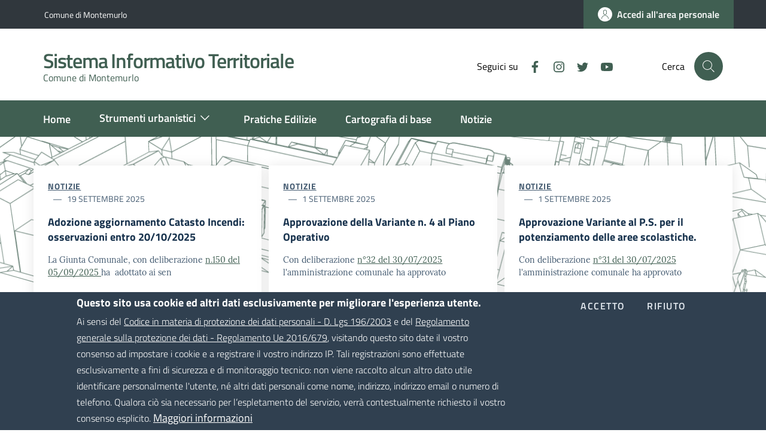

--- FILE ---
content_type: text/html; charset=UTF-8
request_url: https://cloud.ldpgis.it/montemurlo/?q=indice_normativa_po&normativa=_po&nodo=466&id_variante=3
body_size: 10263
content:
<!DOCTYPE html>
<html lang="it" dir="ltr" prefix="content: http://purl.org/rss/1.0/modules/content/  dc: http://purl.org/dc/terms/  foaf: http://xmlns.com/foaf/0.1/  og: http://ogp.me/ns#  rdfs: http://www.w3.org/2000/01/rdf-schema#  schema: http://schema.org/  sioc: http://rdfs.org/sioc/ns#  sioct: http://rdfs.org/sioc/types#  skos: http://www.w3.org/2004/02/skos/core#  xsd: http://www.w3.org/2001/XMLSchema# ">
  <head>
    <meta name="viewport" content="width=device-width, initial-scale=1, shrink-to-fit=no">
    <meta charset="utf-8" />
<meta name="Generator" content="Drupal 9 (https://www.drupal.org)" />
<meta name="MobileOptimized" content="width" />
<meta name="HandheldFriendly" content="true" />
<meta name="viewport" content="width=device-width, initial-scale=1.0" />
<style>div#sliding-popup, div#sliding-popup .eu-cookie-withdraw-banner, .eu-cookie-withdraw-tab {background: #0779bf} div#sliding-popup.eu-cookie-withdraw-wrapper { background: transparent; } #sliding-popup h1, #sliding-popup h2, #sliding-popup h3, #sliding-popup p, #sliding-popup label, #sliding-popup div, .eu-cookie-compliance-more-button, .eu-cookie-compliance-secondary-button, .eu-cookie-withdraw-tab { color: #ffffff;} .eu-cookie-withdraw-tab { border-color: #ffffff;}</style>
<link rel="icon" href="/montemurlo/sites/montemurlo/files/favicon_1.ico" type="image/vnd.microsoft.icon" />

    <title>Home | Sistema Informativo Territoriale</title>
    <link rel="stylesheet" media="all" href="/montemurlo/core/themes/stable/css/system/components/ajax-progress.module.css?sxmp5d" />
<link rel="stylesheet" media="all" href="/montemurlo/core/themes/stable/css/system/components/align.module.css?sxmp5d" />
<link rel="stylesheet" media="all" href="/montemurlo/core/themes/stable/css/system/components/autocomplete-loading.module.css?sxmp5d" />
<link rel="stylesheet" media="all" href="/montemurlo/core/themes/stable/css/system/components/fieldgroup.module.css?sxmp5d" />
<link rel="stylesheet" media="all" href="/montemurlo/core/themes/stable/css/system/components/container-inline.module.css?sxmp5d" />
<link rel="stylesheet" media="all" href="/montemurlo/core/themes/stable/css/system/components/clearfix.module.css?sxmp5d" />
<link rel="stylesheet" media="all" href="/montemurlo/core/themes/stable/css/system/components/details.module.css?sxmp5d" />
<link rel="stylesheet" media="all" href="/montemurlo/core/themes/stable/css/system/components/hidden.module.css?sxmp5d" />
<link rel="stylesheet" media="all" href="/montemurlo/core/themes/stable/css/system/components/item-list.module.css?sxmp5d" />
<link rel="stylesheet" media="all" href="/montemurlo/core/themes/stable/css/system/components/js.module.css?sxmp5d" />
<link rel="stylesheet" media="all" href="/montemurlo/core/themes/stable/css/system/components/nowrap.module.css?sxmp5d" />
<link rel="stylesheet" media="all" href="/montemurlo/core/themes/stable/css/system/components/position-container.module.css?sxmp5d" />
<link rel="stylesheet" media="all" href="/montemurlo/core/themes/stable/css/system/components/progress.module.css?sxmp5d" />
<link rel="stylesheet" media="all" href="/montemurlo/core/themes/stable/css/system/components/reset-appearance.module.css?sxmp5d" />
<link rel="stylesheet" media="all" href="/montemurlo/core/themes/stable/css/system/components/resize.module.css?sxmp5d" />
<link rel="stylesheet" media="all" href="/montemurlo/core/themes/stable/css/system/components/sticky-header.module.css?sxmp5d" />
<link rel="stylesheet" media="all" href="/montemurlo/core/themes/stable/css/system/components/system-status-counter.css?sxmp5d" />
<link rel="stylesheet" media="all" href="/montemurlo/core/themes/stable/css/system/components/system-status-report-counters.css?sxmp5d" />
<link rel="stylesheet" media="all" href="/montemurlo/core/themes/stable/css/system/components/system-status-report-general-info.css?sxmp5d" />
<link rel="stylesheet" media="all" href="/montemurlo/core/themes/stable/css/system/components/tabledrag.module.css?sxmp5d" />
<link rel="stylesheet" media="all" href="/montemurlo/core/themes/stable/css/system/components/tablesort.module.css?sxmp5d" />
<link rel="stylesheet" media="all" href="/montemurlo/core/themes/stable/css/system/components/tree-child.module.css?sxmp5d" />
<link rel="stylesheet" media="all" href="/montemurlo/core/themes/stable/css/views/views.module.css?sxmp5d" />
<link rel="stylesheet" media="all" href="/montemurlo/modules/contrib/eu_cookie_compliance/css/eu_cookie_compliance.css?sxmp5d" />
<link rel="stylesheet" media="all" href="/montemurlo/core/themes/stable/css/core/assets/vendor/normalize-css/normalize.css?sxmp5d" />
<link rel="stylesheet" media="all" href="/montemurlo/core/themes/stable/css/core/normalize-fixes.css?sxmp5d" />
<link rel="stylesheet" media="all" href="/montemurlo/core/themes/classy/css/components/action-links.css?sxmp5d" />
<link rel="stylesheet" media="all" href="/montemurlo/core/themes/classy/css/components/breadcrumb.css?sxmp5d" />
<link rel="stylesheet" media="all" href="/montemurlo/core/themes/classy/css/components/button.css?sxmp5d" />
<link rel="stylesheet" media="all" href="/montemurlo/core/themes/classy/css/components/collapse-processed.css?sxmp5d" />
<link rel="stylesheet" media="all" href="/montemurlo/core/themes/classy/css/components/container-inline.css?sxmp5d" />
<link rel="stylesheet" media="all" href="/montemurlo/core/themes/classy/css/components/details.css?sxmp5d" />
<link rel="stylesheet" media="all" href="/montemurlo/core/themes/classy/css/components/exposed-filters.css?sxmp5d" />
<link rel="stylesheet" media="all" href="/montemurlo/core/themes/classy/css/components/field.css?sxmp5d" />
<link rel="stylesheet" media="all" href="/montemurlo/core/themes/classy/css/components/form.css?sxmp5d" />
<link rel="stylesheet" media="all" href="/montemurlo/core/themes/classy/css/components/icons.css?sxmp5d" />
<link rel="stylesheet" media="all" href="/montemurlo/core/themes/classy/css/components/inline-form.css?sxmp5d" />
<link rel="stylesheet" media="all" href="/montemurlo/core/themes/classy/css/components/item-list.css?sxmp5d" />
<link rel="stylesheet" media="all" href="/montemurlo/core/themes/classy/css/components/link.css?sxmp5d" />
<link rel="stylesheet" media="all" href="/montemurlo/core/themes/classy/css/components/links.css?sxmp5d" />
<link rel="stylesheet" media="all" href="/montemurlo/core/themes/classy/css/components/menu.css?sxmp5d" />
<link rel="stylesheet" media="all" href="/montemurlo/core/themes/classy/css/components/more-link.css?sxmp5d" />
<link rel="stylesheet" media="all" href="/montemurlo/core/themes/classy/css/components/pager.css?sxmp5d" />
<link rel="stylesheet" media="all" href="/montemurlo/core/themes/classy/css/components/tabledrag.css?sxmp5d" />
<link rel="stylesheet" media="all" href="/montemurlo/core/themes/classy/css/components/tableselect.css?sxmp5d" />
<link rel="stylesheet" media="all" href="/montemurlo/core/themes/classy/css/components/tablesort.css?sxmp5d" />
<link rel="stylesheet" media="all" href="/montemurlo/core/themes/classy/css/components/tabs.css?sxmp5d" />
<link rel="stylesheet" media="all" href="/montemurlo/core/themes/classy/css/components/textarea.css?sxmp5d" />
<link rel="stylesheet" media="all" href="/montemurlo/core/themes/classy/css/components/ui-dialog.css?sxmp5d" />
<link rel="stylesheet" media="all" href="/montemurlo/core/themes/classy/css/components/messages.css?sxmp5d" />
<link rel="stylesheet" media="all" href="/montemurlo/core/themes/classy/css/components/progress.css?sxmp5d" />
<link rel="stylesheet" media="all" href="/montemurlo/themes/custom/italiagov/assets/css/main.css?sxmp5d" />
<link rel="stylesheet" media="all" href="/montemurlo/themes/custom/italiagov/css/ldp.css?sxmp5d" />
<link rel="stylesheet" media="all" href="/montemurlo/themes/custom/italiagov_montemurlo/css/montemurlo.css?sxmp5d" />

    
    <script>window.__PUBLIC_PATH__ = '/themes/custom/italiagov_montemurlo/assets/fonts'</script>

    <!-- fontawesome kit (Aggiunto da LDP: da inserire dopo ogni aggiornamento del sub-tema)-->
    <script src="https://kit.fontawesome.com/266b2d808c.js" crossorigin="anonymous"></script>
    <!-- **** -->

  </head>
    <body class="user-anonymous path-frontpage">
        <a href="#main-content" class="visually-hidden focusable">
      Salta al contenuto principale
    </a>
    
      <div class="dialog-off-canvas-main-canvas" data-off-canvas-main-canvas>
    <div id="page-front">
      
<a href="#" aria-hidden="true" title="Back To Top" data-attribute="back-to-top" class="back-to-top   ">
  
  

<svg class="icon       icon-light">
  <use xlink:href="/themes/custom/italiagov_montemurlo/assets/icons/sprite.svg#it-arrow-up"></use>
</svg>
</a>
      <div class="it-header-wrapper it-header-sticky">
      <div class="it-header-slim-wrapper">
    <div class="container">
      <div class="row">
        <div class="col-12">
          <div class="it-header-slim-wrapper-content">
            <a class="d-none d-lg-block navbar-brand" href="https://www.comune.montemurlo.po.it/" target="_blank">Comune di Montemurlo</a>
            <div class="nav-mobile">
              <nav>
                <a class="it-opener d-lg-none" data-toggle="collapse" href="https://www.comune.montemurlo.po.it/" role="button" aria-expanded="false" aria-controls="menu4">
                  <span>https://www.comune.montemurlo.po.it/</span>
                  


<svg class="icon">
  <use xlink:href="/themes/custom/italiagov_montemurlo/assets/icons/sprite.svg#it-expand"></use>
</svg>
                </a>
                <div class="link-list-wrapper collapse" id="menu4">
                                  </div>
              </nav>
            </div>
            <div class="it-header-slim-right-zone">
                                <div id="it-region-header-slim-lingua" class="region header_slim_lingua">
    
  </div>

                                                              <a href="/montemurlo/user" class="btn btn-primary btn-icon btn-full">
                    <span class="rounded-icon">
                      
  

<svg class="icon       icon-primary">
  <use xlink:href="/themes/custom/italiagov_montemurlo/assets/icons/sprite.svg#it-user"></use>
</svg>
                    </span>
                    <span class="d-none d-lg-block">Accedi all'area personale</span>
                  </a>
                                          </div>
          </div>
        </div>
      </div>
    </div>
  </div>
    <div class="it-nav-wrapper">
      
<div class="it-header-center-wrapper theme-light">
  <div class="container">
    <div class="row">
      <div class="col-12">
        <div class="it-header-center-content-wrapper">
                      <div class="it-brand-wrapper">
                <div id="it-region-brand" class="region brand">
    <div id="it-block-brandingdelsito-montemurlo" class="block block-system block-system-branding-block">
  
    
  <a href="/montemurlo/" title="Home" rel="home">
    <div class="it-brand-text">
          <div class="h1 site-name no_toc">Sistema Informativo Territoriale</div>
        <h3 class="no_toc d-none d-md-block">Comune di Montemurlo</h3>
  </div>
</a>
</div>

  </div>

            </div>
                    <div class="it-right-zone">
        <div class="it-socials d-none d-md-flex">
    <span>Seguici su</span>
    <ul>
                        <li>
            <a aria-label="Facebook" href="https://it-it.facebook.com/montemurlo.eventi" target="_blank">
              


<svg class="icon">
  <use xlink:href="/themes/custom/italiagov_montemurlo/assets/icons/sprite.svg#it-facebook"></use>
</svg>
            </a>
          </li>
                                <li>
            <a aria-label="Instagram" href="https://www.instagram.com/comunemontemurlo/?hl=it" target="_blank">
              


<svg class="icon">
  <use xlink:href="/themes/custom/italiagov_montemurlo/assets/icons/sprite.svg#it-instagram"></use>
</svg>
            </a>
          </li>
                                <li>
            <a aria-label="Twitter" href="https://twitter.com/comunemontemurl" target="_blank">
              


<svg class="icon">
  <use xlink:href="/themes/custom/italiagov_montemurlo/assets/icons/sprite.svg#it-twitter"></use>
</svg>
            </a>
          </li>
                                <li>
            <a aria-label="YouTube" href="https://www.youtube.com/channel/UCl4zKniVcMLyunOYJtw02jQ" target="_blank">
              


<svg class="icon">
  <use xlink:href="/themes/custom/italiagov_montemurlo/assets/icons/sprite.svg#it-youtube"></use>
</svg>
            </a>
          </li>
                  </ul>
  </div>
        <div class="it-search-wrapper">
      <span class="d-none d-md-block">Cerca</span>
      <a class="search-link rounded-icon" aria-label="Cerca" href="#" data-target="#search-modal" data-toggle="modal">
        


<svg class="icon">
  <use xlink:href="/themes/custom/italiagov_montemurlo/assets/icons/sprite.svg#it-search"></use>
</svg>
      </a>
    </div>
  </div>
        </div>
      </div>
    </div>
  </div>
</div>
      <div class="it-header-navbar-wrapper">
  <div class="container">
    <div class="row">
      <div class="col-12">
                    <div id="it-region-header-nav" class="region header_nav">
        <nav
      role="navigation"
      aria-labelledby="main-menu"
      class="navbar navbar-expand- has-megamenu"
    >
      <button class="custom-navbar-toggler" type="button" aria-controls="main-menu" aria-expanded="false" aria-label="Toggle navigation" data-target="#main-menu">
        


<svg class="icon">
  <use xlink:href="/themes/custom/italiagov_montemurlo/assets/icons/sprite.svg#it-burger"></use>
</svg>
      </button>
      <div class="navbar-collapsable" id="main-menu" style="display: none;">
        <div class="overlay" style="display: none;"></div>
        <div class="close-div sr-only">
          <button class="btn close-menu" type="button"><span class="it-close"></span>Chiudi</button>
        </div>
                <h2 id="main-menu-title" class="visually-hidden">Main Menu</h2>
        <div class="menu-wrapper">
            <ul block="italiagov_montemurlo_main_menu" class="navbar-nav">
    
            
        
            <li class="nav-item">
      <a
        class="nav-link   "
        
        href="/montemurlo/"
              >
        <span>Home</span>

                      </a>

                 </li>
  
                                                                                                                                    
        
            <li class="nav-item dropdown">
      <a
        class="nav-link dropdown-toggle  "
        data-toggle="dropdown" aria-expandend="false"
        href="/montemurlo/strumenti-urbanistici"
                  title="Strumenti Urbanistici presenti nel SIT"
              >
        <span>Strumenti urbanistici</span>

                          


<svg class="icon">
  <use xlink:href="/themes/custom/italiagov_montemurlo/assets/icons/sprite.svg#it-expand"></use>
</svg>
              </a>

                    <div class="dropdown-menu">

                                


<div class="link-list-wrapper">
  <ul class="link-list">
      
            <li>

                            <a
            class="list-item    large"
            
            href="https://cloud.ldpgis.it/montemurlo/nuovo_po_approvazione"
                          title="Vai al Piano Operativo"
                      >
            <span>Piano Operativo</span>
                                </a>
        
                
      </li>
          <li>

                            <a
            class="list-item    large"
            
            href="https://cloud.ldpgis.it/montemurlo/nuovo_ps_approvazione"
                      >
            <span>Piano Strutturale</span>
                                </a>
        
                
      </li>
          <li>

                            <a
            class="list-item    large"
            
            href="https://cloud.ldpgis.it/montemurlo/nuovo_ps_po"
                          title="Formazione del nuovo Piano Strutturale e Piano Operativo"
                      >
            <span>Formazione del nuovo Piano Strutturale e Piano Operativo</span>
                                </a>
        
                
      </li>
          <li>

                            <a
            class="list-item    large"
            
            href="https://cloud.ldpgis.it/montemurlo/pcca"
                          title="Piano di Classificazione Acustica"
                      >
            <span>Piano di Classificazione Acustica</span>
                                </a>
        
                
      </li>
      
  </ul>
</div>

                   </div>
           </li>
  
            
        
            <li class="nav-item">
      <a
        class="nav-link   "
        
        href="https://cloud.ldpgis.it/montemurlo/pratiche_edilizie"
                  title="Vai alle Pratiche Edilizie"
              >
        <span>Pratiche Edilizie</span>

                      </a>

                 </li>
  
            
        
            <li class="nav-item">
      <a
        class="nav-link   "
        
        href="https://cloud.ldpgis.it/montemurlo/cartobase"
              >
        <span>Cartografia di base</span>

                      </a>

                 </li>
  
            
        
            <li class="nav-item">
      <a
        class="nav-link   "
        
        href="/montemurlo/archivio-news"
              >
        <span>Notizie</span>

                      </a>

                 </li>
   </ul>


        </div>
      </div>
    </nav>

  </div>

              </div>
    </div>
  </div>
</div>
    </div>
  </div>
  
    <div class="home-first-row-full-width__wrapper">
        <div id="head-section" class="section section-muted py-5">
  <div class="container">
    <div class="views-element-container block block-views block-views-blockblocco-notizie-homepage-block-1" id="it-block-views-block-blocco-notizie-homepage-block-1">
  
    
      <div block="views_block__blocco_notizie_homepage_block_1"><div class="archivio-notizie view view-blocco-notizie-homepage view-id-blocco_notizie_homepage view-display-id-block_1 js-view-dom-id-ac27dad36349aee7a799ff1984c67e4d5c907f1950939e8511a181a0684baef7">
  
    
      <div class="view-header">
      
    </div>
      
      <!-- div class="view-content" -->
      <div class="views-view-grid horizontal cols-3 clearfix">
            <div class="row">
                  <div class="col-12 col-sm-6 col-lg-4">
<div class="card-wrapper card-space">
    <div class="card card-bg">
        <div class="card-body">
            <div class="category-top">
                
                    
                
                <div><a class="category" href="archivio-news">Notizie</a></div>
                <span class="data"><time datetime="2025-09-19T07:58:23Z" class="datetime">19 Settembre 2025</time>
</span>
            </div>
            <h5 class="card-title">Adozione aggiornamento Catasto Incendi: osservazioni entro 20/10/2025</h5>
            <div class="card-text"><p>La Giunta Comunale, con deliberazione <a href="https://dgegovpa.it/Montemurlo/albo/dati/20250150G.PDF">n.150 del 05/09/2025 </a>ha  adottato ai sen</p></div>
            <a class="read-more" href="https://cloud.ldpgis.it/montemurlo/node/309" title="Leggi la Notizia Adozione aggiornamento Catasto Incendi: osservazioni entro 20/10/2025">
                <span class="text">Leggi di più</span>
                
                    
                
            </a>
        </div>
    </div>
</div>
</div>
                  <div class="col-12 col-sm-6 col-lg-4">
<div class="card-wrapper card-space">
    <div class="card card-bg">
        <div class="card-body">
            <div class="category-top">
                
                    
                
                <div><a class="category" href="archivio-news">Notizie</a></div>
                <span class="data"><time datetime="2025-09-01T13:38:31Z" class="datetime">1 Settembre 2025</time>
</span>
            </div>
            <h5 class="card-title">Approvazione della Variante n. 4 al Piano Operativo </h5>
            <div class="card-text"><p>Con deliberazione <a href="https://dgegovpa.it/Montemurlo/albo/dati/20250032C.PDF">n°32 del 30/07/2025</a> l'amministrazione comunale ha approvato </p></div>
            <a class="read-more" href="https://cloud.ldpgis.it/montemurlo/node/307" title="Leggi la Notizia Approvazione della Variante n. 4 al Piano Operativo ">
                <span class="text">Leggi di più</span>
                
                    
                
            </a>
        </div>
    </div>
</div>
</div>
                  <div class="col-12 col-sm-6 col-lg-4">
<div class="card-wrapper card-space">
    <div class="card card-bg">
        <div class="card-body">
            <div class="category-top">
                
                    
                
                <div><a class="category" href="archivio-news">Notizie</a></div>
                <span class="data"><time datetime="2025-09-01T13:43:01Z" class="datetime">1 Settembre 2025</time>
</span>
            </div>
            <h5 class="card-title">Approvazione Variante al P.S. per il potenziamento delle aree scolastiche.</h5>
            <div class="card-text"><p>Con deliberazione <a href="https://dgegovpa.it/Montemurlo/albo/dati/20250031C.PDF">n°31 del 30/07/2025</a> l'amministrazione comunale ha approvato </p></div>
            <a class="read-more" href="https://cloud.ldpgis.it/montemurlo/node/308" title="Leggi la Notizia Approvazione Variante al P.S. per il potenziamento delle aree scolastiche.">
                <span class="text">Leggi di più</span>
                
                    
                
            </a>
        </div>
    </div>
</div>
</div>
              </div>
      </div>

    <!-- /div -->
  
            <div class="view-footer">
      <a class="read-more" href="archivio-news" title="Tutte le Notizie">
    <span class="text">Tutte le Notizie</span>
    
        
    
</a>
    </div>
    </div>
</div>

  </div>

  </div>
</div>

    </div>

    <div class="home-first-row__wrapper pt-5 section section-background-header">        <div class="home-first-row container">
            
            <div class="row">
                <h2 class="text-white">Sezioni in evidenza</h2>
            </div>

            <div class="row py-4">
                <div class="card-wrapper card-teaser-wrapper card-teaser-wrapper-equal card-teaser-block-3">                                                                  <div id="it-region-home-first-row-first" class="region home_first_row_first">
    <div id="it-block-variantegeneralealpianooperativo" class="stretch block block-block-content block-block-content05f26ea1-3a5b-4898-a716-9668673fc993">
  
    
      
            <div class="clearfix text-formatted field field--name-body field--type-text-with-summary field--label-hidden field__item"><div class="card card-teaser card-bg card-big no-after rounded shadow">
<div class="card-body">
<div class="categoryicon-top"><svg class="icon"> <use xlink:href="/themes/custom/italiagov/assets/icons/sprite.svg#it-folder"></use> </svg> <span class="text">Strumenti urbanistici</span></div>

<h2 class="card-title">Variante generale al Piano Operativo</h2>

<p class="card-text">Segui il percorso di redazione della Variante generale al Piano Operativo ed invia le tue segnalazioni e proposte all'Amministrazione.</p>
<a class="read-more" href="po_variante_generale" title="Variante generale al Piano Operativo"><span class="text">Leggi di più</span> <svg class="icon"> <use xlink:href="/themes/custom/italiagov/assets/icons/sprite.svg#it-arrow-right"></use> </svg> </a></div>
</div>
</div>
      
  </div>

  </div>

                                        
                                                                  <div id="it-region-home-first-row-second" class="region home_first_row_second">
    <div id="it-block-pianooperativo-2" class="stretch block block-block-content block-block-content9931e40a-b5d7-42ad-83f2-20258b79e9eb">
  
    
      
            <div class="clearfix text-formatted field field--name-body field--type-text-with-summary field--label-hidden field__item"><div class="card card-teaser card-bg card-big no-after rounded shadow">
<div class="card-body">
<div class="categoryicon-top"><svg class="icon"> <use xlink:href="/themes/custom/italiagov/assets/icons/sprite.svg#it-folder"></use> </svg> <span class="text">Strumenti urbanistici</span></div>

<h2 class="card-title">Piano Operativo</h2>

<p class="card-text">Sfoglia, scarica o stampa tutti gli elaborati ufficiali del Piano Strutturale. Consulta le tavole di progetto e la normativa specifica attraverso le mappe interattive.</p>
<a class="read-more" href="nuovo_po_approvazione" title="Pagina dedicata al Piano Operativo"><span class="text">Leggi di più</span> <svg class="icon"> <use xlink:href="/themes/custom/italiagov/assets/icons/sprite.svg#it-arrow-right"></use> </svg> </a></div>
</div>
</div>
      
  </div>

  </div>

                                        
                                                                  <div id="it-region-home-first-row-third" class="region home_first_row_third">
    <div id="it-block-pianostrutturale" class="stretch block block-block-content block-block-contentee6c85c3-000d-4117-9db0-89dcf30cb85a">
  
    
      
            <div class="clearfix text-formatted field field--name-body field--type-text-with-summary field--label-hidden field__item"><div class="card card-teaser card-bg card-big no-after rounded shadow">
<div class="card-body">
<div class="categoryicon-top"><svg class="icon"> <use xlink:href="/themes/custom/italiagov/assets/icons/sprite.svg#it-folder"></use> </svg> <span class="text">Strumenti urbanistici</span></div>

<h2 class="card-title">Piano Strutturale</h2>

<p class="card-text">Sfoglia, scarica o stampa tutti gli elaborati ufficiali del Piano Strutturale. Consulta le tavole di progetto e la normativa specifica attraverso le mappe interattive.</p>
<a class="read-more" href="nuovo_ps_approvazione" title="Vai alla sezione Piano Strutturale"><span class="text">Leggi di più</span> <svg class="icon"> <use xlink:href="/themes/custom/italiagov/assets/icons/sprite.svg#it-arrow-right"></use> </svg> </a></div>
</div>
</div>
      
  </div>

  </div>

                                        
                                    </div>
            </div>

        </div>

    </div>
   

    <div class="home-second-row__wrapper section section-muted">        <div class="home-second-row container">
            <div class="row">
                <div class="card-wrapper card-teaser-wrapper card-teaser-wrapper-equal card-teaser-block-3">                                                                  <div id="it-region-home-second-row-first" class="region home_second_row_first">
    <div id="it-block-pianodiclassificazioneacustica" class="stretch block block-block-content block-block-content20229464-3de2-4248-a511-33023fcf15ce">
  
    
      
            <div class="clearfix text-formatted field field--name-body field--type-text-with-summary field--label-hidden field__item"><div class="card card-teaser card-bg card-big no-after rounded shadow">
<div class="card-body">
<div class="categoryicon-top"><svg class="icon"> <use xlink:href="/themes/custom/italiagov/assets/icons/sprite.svg#it-folder"></use> </svg> <span class="text">Strumenti urbanistici</span></div>

<h2 class="card-title">Piano di Classificazione Acustica</h2>

<p class="card-text">Sfoglia, scarica o stampa gli elaborati ufficiali del Piano di Classificazione Acustica, consulta la tavole dal Piano e il Regolamento di attuazione attraverso la mappa interattiva.</p>
<a class="read-more" href="pcca" title="Vai alla sezione Piano di Classificazione Acustica"><span class="text">Leggi di più</span> <svg class="icon"> <use xlink:href="/themes/custom/italiagov/assets/icons/sprite.svg#it-arrow-right"></use> </svg> </a></div>
</div>
</div>
      
  </div>

  </div>

                                        
                                                                  <div id="it-region-home-second-row-second" class="region home_second_row_second">
    <div id="it-block-catasto" class="stretch block block-block-content block-block-contentbb964443-f030-4450-9668-461912733882">
  
    
      
            <div class="clearfix text-formatted field field--name-body field--type-text-with-summary field--label-hidden field__item">
<div class="card card-teaser card-bg card-big no-after rounded shadow">
<div class="card-body">
<div class="categoryicon-top"><svg class="icon"> <use xlink:href="/themes/custom/italiagov/assets/icons/sprite.svg#it-folder"></use> </svg> <span class="text"><a href="cartobase" title="Vai alla sezione Cartografia di base">Cartografia di base</a></span></div>

<h2 class="card-title">Il Catasto</h2>

<p class="card-text">Il Catasto è una descrizione analitica di tutti i terreni e di tutti i fabbricati situati nel territorio dello Stato. La cartografia catastale viene aggiornata mensilmente per rappresentare in modo fedele la struttura delle proprietà e consente di effettuare ricerche per Foglio e Particella catastale.</p>
<a class="read-more" href="http://montemurlo.ldpgis.it/catasto/pub/index.php?viewer=ldp&sid=60M8a3gy9BVFLPHTG2JU7yGcdWcnWctazPh4XhXbGlg" title="Apri la mappa del Catasto"><span class="text">Apri la mappa del Catasto</span> <svg class="icon"> <use xlink:href="/themes/custom/italiagov/assets/icons/sprite.svg#it-arrow-right"></use> </svg> </a></div>
</div>
</div>
      
  </div>

  </div>

                                        
                                                                  <div id="it-region-home-second-row-third" class="region home_second_row_third">
    <div id="it-block-cartatecnicaregionale" class="stretch block block-block-content block-block-contentb5ccea84-3459-4286-bdcc-ace44862f76e">
  
    
      
            <div class="clearfix text-formatted field field--name-body field--type-text-with-summary field--label-hidden field__item">
<div class="card card-teaser card-bg card-big no-after rounded shadow">
<div class="card-body">
<div class="categoryicon-top"><svg class="icon"> <use xlink:href="/themes/custom/italiagov/assets/icons/sprite.svg#it-folder"></use> </svg> <span class="text"><a href="cartobase" title="Vai alla sezione Cartografia di base">Cartografia di base</a></span></div>

<h2 class="card-title">Carta Tecnica Regionale</h2>

<p class="card-text">La Carta Tecnica Regionale (C.T.R.) è usata come base cartografica per la redazione di Piani urbanistici e rappresenta l'orografia e le dinamiche antropiche del Territorio: permette di visualizzare gli elementi geografici con precisione a qualsiasi scala.</p>
<a class="read-more" href="http://montemurlo.ldpgis.it/ctr/pub/index.php?viewer=ldp&sid=60M8a3gy9BVFLPHTG2JU7yGcdWcnWctazPh4XhXbGlg" title="Apri la mappa della Carta Tecnica Regionale"><span class="text">Apri la mappa CTR</span> <svg class="icon"> <use xlink:href="/themes/custom/italiagov/assets/icons/sprite.svg#it-arrow-right"></use> </svg> </a></div>
</div>
</div>
      
  </div>

  </div>

                                        
                                    </div>            </div>
        </div>
    </div>
   

  <div class="home-third-row__wrapper section">    <div class="home-third-row container">
      <div class="row">
        <div class="card-wrapper card-teaser-wrapper card-teaser-wrapper-equal card-teaser-block-3">                                      <div id="it-region-home-third-row-first" class="region home_third_row_first">
    <div id="it-block-fotoaeree" class="stretch block block-block-content block-block-content6d50be72-05b3-43b5-92f2-4dacf39b5db3">
  
    
      
            <div class="clearfix text-formatted field field--name-body field--type-text-with-summary field--label-hidden field__item"><div class="card card-teaser card-bg card-big no-after rounded shadow">
<div class="card-body">
<div class="categoryicon-top"><svg class="icon"> <use xlink:href="/themes/custom/italiagov/assets/icons/sprite.svg#it-folder"></use> </svg> <span class="text"><a href="cartobase" title="Vai alla sezione Cartografia di base">Cartografia di base</a></span></div>

<h2 class="card-title">Foto Aeree</h2>

<p class="card-text">Le foto aeree sono consultabili accedendo alle mappe della Cartografia di base. Per visualizzare le foto aeree scegli una delle mappe della Cartografia di base e attiva il livello denominato <strong><em>ortofoto</em></strong> nel pannello-legenda sul lato sinistro della mappa.</p>
<a class="read-more" href="cartobase" title="Apri la pagina della Cartografia di base"><span class="text">Cartografia di base</span> <svg class="icon"> <use xlink:href="/themes/custom/italiagov/assets/icons/sprite.svg#it-arrow-right"></use> </svg> </a></div>
</div>
</div>
      
  </div>

  </div>

                      
          
                                      <div id="it-region-home-third-row-third" class="region home_third_row_third">
    <div id="it-block-montemurloopendata" class="stretch block block-block-content block-block-content452cfe6e-d51f-4278-9c0f-48ddd79e85b8">
  
    
      
            <div class="clearfix text-formatted field field--name-body field--type-text-with-summary field--label-hidden field__item"><div class="card card-teaser card-bg card-big no-after rounded shadow">
    <div class="card-body">
        <div class="categoryicon-top">
            <svg class="icon"> <use xlink:href="/themes/custom/italiagov/assets/icons/sprite.svg#it-folder"></use> </svg> <span class="text">Open Data</span>
        </div>

        <h2 class="card-title">Montemurlo Open Data</h2>

        <p class="card-text">I dati aperti pubblicati dal Comune di Montemurlo rappresentano una risorsa strategica: la loro diffusione favorisce la crescita economica e produttiva, la ricerca, l’innovazione, la competitività e fornisce ai cittadini la possibilità di valutare l’efficacia dell’attività dell'Ente.</p>
        <a class="read-more" href="https://cloud.ldpgis.it/montemurloopen/" title="Vai al sito dedicato a Open Data"><span class="text">Leggi di più</span> <svg class="icon"> <use xlink:href="/themes/custom/italiagov/assets/icons/sprite.svg#it-arrow-right"></use> </svg> </a>
    </div>
</div></div>
      
  </div>

  </div>

                      
                  </div>      </div>
    </div>
  </div>
   

 
  
  
    <footer class="it-footer">
    <div class="it-footer-main">
      <div class="container">
          <section>
    <div class="row clearfix">
      <div class="col-sm-12">
        <div class="it-brand-wrapper">
            <div id="it-region-brand" class="region brand">
    <div id="it-block-brandingdelsito-montemurlo" class="block block-system block-system-branding-block">
  
    
  <a href="/montemurlo/" title="Home" rel="home">
    <div class="it-brand-text">
          <div class="h1 site-name no_toc">Sistema Informativo Territoriale</div>
        <h3 class="no_toc d-none d-md-block">Comune di Montemurlo</h3>
  </div>
</a>
</div>

  </div>

        </div>
      </div>
    </div>
  </section>
          <section>
      <div id="it-region-footer-menu" class="region footer_menu">
    <nav role="navigation" aria-labelledby="block-italiagov-montemurlo-footer-menu" id="block-italiagov-montemurlo-footer" class="block block-menu navigation menu--footer">
            
  <h2 class="visually-hidden" id="block-italiagov-montemurlo-footer-menu">Footer menu</h2>
  

        <div class="row">
        <div class="col-lg-3 col-md-3 col-sm-6 pb-2">
      <h4><a href="/montemurlo/strumenti-urbanistici" title="Vai agli Strumenti urbanistici">Strumenti urbanistici</a></h4>
      <div class="link-list-wrapper">
                <ul block="italiagov_montemurlo_footer" class="footer-list link-list clearfix">
                      <li>
              <a href="/montemurlo/nuovo_po_approvazione" title="Vai al Piano Operativo">Piano Operativo</a>
            </li>
                      <li>
              <a href="/montemurlo/nuovo_ps_approvazione">Piano Strutturale</a>
            </li>
                      <li>
              <a href="/montemurlo/nuovo_ps_po" title="Vai alla Formazione del nuovo Piano Strutturale e Piano Operativo">Formazione del nuovo Piano Strutturale e Piano Operativo</a>
            </li>
                      <li>
              <a href="/montemurlo/ru" title="Vai al Regolamento Urbanistico">Regolamento Urbanistico (previgente)</a>
            </li>
                      <li>
              <a href="/montemurlo/pcca" title="Vai al Piano di Classificazione Acustica">Piano di Classificazione Acustica</a>
            </li>
                  </ul>
              </div>
    </div>
      <div class="col-lg-3 col-md-3 col-sm-6 pb-2">
      <h4><a href="/montemurlo/pratiche_edilizie" title="Vai alle Pratiche edilizie">Pratiche edilizie</a></h4>
      <div class="link-list-wrapper">
              </div>
    </div>
      <div class="col-lg-3 col-md-3 col-sm-6 pb-2">
      <h4><a href="/montemurlo/cartobase" title="Vai alla Cartografia di Base">Cartografia di base</a></h4>
      <div class="link-list-wrapper">
                <ul block="italiagov_montemurlo_footer" class="footer-list link-list clearfix">
                      <li>
              <a href="https://montemurlo.ldpgis.it/ctr/pub/index.php?viewer=ldp">Carta Tecnica Regionale</a>
            </li>
                      <li>
              <a href="https://montemurlo.ldpgis.it/catasto/pub/index.php?viewer=ldp">Catasto</a>
            </li>
                  </ul>
              </div>
    </div>
      <div class="col-lg-3 col-md-3 col-sm-6 pb-2">
      <h4><a href="/montemurlo/archivio-news" title="Vai all&#039;Archivio News" data-drupal-link-system-path="archivio-news">Notizie</a></h4>
      <div class="link-list-wrapper">
              </div>
    </div>
  </div>

  </nav>

  </div>

  </section>
          <section class="py-4 border-white border-top">
    <div class="row">
              <div class="col-md-3 col-lg-3 pb-2">
            <div id="it-region-footer-first" class="region footer_first">
    <div id="it-block-amministrazionetrasparente" class="block block-block-content block-block-contentc269eeb6-e871-4136-89ba-8cc38678da49">
  
    
      
            <div class="clearfix text-formatted field field--name-body field--type-text-with-summary field--label-hidden field__item"><h4><a href="https://montemurlo.etrasparenza.it/" title="Vai alla pagina: Amministrazione Trasparente">Amministrazione trasparente</a></h4>

<p>I dati personali pubblicati sono riutilizzabili solo alle condizioni previste dalla direttiva comunitaria 2003/98/CE e dal d.lgs. 36/2006.</p>
</div>
      
  </div>

  </div>

        </div>
                    <div class="col-md-3 col-lg-3 pb-2">
            <div id="it-region-footer-second" class="region footer_second">
    <div id="it-block-contatti" class="block block-block-content block-block-content13e1ef66-5f07-4f5a-abe5-cca57bb830fc">
  
    
      
            <div class="clearfix text-formatted field field--name-body field--type-text-with-summary field--label-hidden field__item"><h4>CONTATTI</h4>

<p><strong>Comune di Montemurlo</strong><br />
via Montalese, 472/474<br />
59013 Montemurlo (PO)<br />
Centralino +39.0574 5581<br />
<abbr title="Partita IVA">P.IVA</abbr> 00238960975<br />
<abbr title="CODICE FISCALE">C.F</abbr> 00584640486<br />
PEC <a href="mailto:comune.montemurlo@postacert.toscana.it" title="Invia una email alla posta certificata del Comune di Montemurlo">comune.montemurlo@postacert.toscana.it</a></p>
</div>
      
  </div>

  </div>

        </div>
                    <div class="col-md-3 col-lg-3 pb-2">
            <div id="it-region-footer-third" class="region footer_third">
    <div id="it-block-helpdesk" class="block block-block-content block-block-content2a3e9d45-4197-46ea-bc5d-15f594c6934c">
  
    
      
            <div class="clearfix text-formatted field field--name-body field--type-text-with-summary field--label-hidden field__item"><h4>Helpdesk</h4>

<p>Segnalazioni di malfunzionamenti del SIT possono essere inviati <a class="email" href="mailto:helpdesk@ldpgis.it?subject=SIT del Comune di Montemurlo: richiesta di supporto" title="Invia una email al servizio Helpdesk">via email al servizio Helpdesk</a>, attivo dal Lunedì al Venerdì, dalle ore 9 alle ore 18.</p>
</div>
      
  </div>

  </div>

        </div>
                    <div class="col-md-3 col-lg-3 pb-2">
            <div id="it-region-footer-fourth" class="region footer_fourth">
    <div id="it-block-seguicisu" class="block block-block-content block-block-contentf3ec15a8-cc1d-416b-839d-15893dd81f6e">
  
    
      
            <div class="clearfix text-formatted field field--name-body field--type-text-with-summary field--label-hidden field__item"><h4>Seguici su</h4>
<ul class="list-inline text-left social">
	<li class="list-inline-item"><a class="p-2 text-white" href="https://www.facebook.com/montemurlo.eventi" target="_blank"><svg class="icon icon-sm icon-white align-top"><use href="/themes/custom/italiagov/assets/icons/sprite.svg#it-facebook"></use></svg><span class="sr-only">Facebook</span></a></li>
    <li class="list-inline-item"><a class="p-2 text-white" href="https://www.instagram.com/comunemontemurlo/?hl=it" target="_blank"><svg class="icon icon-sm icon-white align-top"><use href="/themes/custom/italiagov_montemurlo/assets/icons/sprite.svg#it-instagram"></use></svg><span class="sr-only">Instagram</span></a></li>
    <li class="list-inline-item"><a class="p-2 text-white" href="https://twitter.com/comunemontemurl" target="_blank"><svg class="icon icon-sm icon-white align-top"><use href="/themes/custom/italiagov/assets/icons/sprite.svg#it-twitter"></use></svg><span class="sr-only">Twitter</span></a></li>
	<li class="list-inline-item"><a class="p-2 text-white" href="https://www.youtube.com/channel/UCl4zKniVcMLyunOYJtw02jQ" target="_blank"><svg class="icon icon-sm icon-white align-top"> <use href="/themes/custom/italiagov/assets/icons/sprite.svg#it-youtube"></use> </svg> <span class="sr-only">Youtube</span></a></li>
</ul></div>
      
  </div>

  </div>

        </div>
          </div>
  </section>
      </div>
    </div>
    <div class="it-footer-small-prints clearfix">
      <div class="container">
                 <div class="row">
          <div class="col">
          <div id="it-region-footer-small-prints" class="region footer_small_prints">
    <nav role="navigation" aria-labelledby="block-smallprints-2-menu" id="block-smallprints-2" class="block block-menu navigation menu--small-prints">
            
  <h2 class="visually-hidden" id="block-smallprints-2-menu">Small prints</h2>
  

        <h3 class="sr-only">Useful links section</h3>
<ul block="smallprints_2" class="it-footer-small-prints-list list-inline mb-0 d-flex flex-column flex-md-row">
      <li class="list-inline-item">
      <a href="/montemurlo/sitemap.xml" data-drupal-link-system-path="sitemap.xml">Mappa del sito</a>
    </li>
      <li class="list-inline-item">
      <a href="/montemurlo/privacy" title="Informativa sulla privacy">Privacy policy</a>
    </li>
  </ul>

  </nav>

  </div>

      </div>
          </div>
       </div>
    </div>
  </footer>
</div>

  </div>

    <!-- Search Modal -->
    <div class="modal modal-fullscreen- fade" id="search-modal" tabindex="-1" role="dialog" aria-labelledby="searchModal" aria-hidden="true">
      <div class="modal-dialog modal-lg" role="document">
        <div class="modal-content perfect-scrollbar">
          <div class="modal-header">
            <h5 class="modal-title">Search</h5>
            <button class="close" type="button" data-dismiss="modal" aria-label="Close">
              
  

<svg class="icon       user-anonymous path-frontpage">
  <use xlink:href="/themes/custom/italiagov_montemurlo/assets/icons/sprite.svg#it-close"></use>
</svg>
            </button>
          </div>
          <div class="modal-body">
              <div id="it-region-header-center-search" class="region header_center_search">
    <div class="search-block-form block block-search container-inline" data-drupal-selector="search-block-form" id="block-italiagov-montemurlo-search" role="search">
  
      <h2>Cerca</h2>
    
      <form block="italiagov_montemurlo_search" action="/montemurlo/search/node" method="get" id="search-block-form" accept-charset="UTF-8" class="needs-validation was-validated" novalidate>
  <div class="js-form-item form-item form-group js-form-type-search form-item-keys js-form-item-keys form-no-label">
      
        <input title="Inserisci i termini da cercare." data-drupal-selector="edit-keys" type="search" id="edit-keys" name="keys" value="" size="20" maxlength="128" placeholder="Search" class="form-search form-control" />

          </div>
<div data-drupal-selector="edit-actions" class="form-actions js-form-wrapper form-wrapper" id="edit-actions">
  <input data-drupal-selector="edit-submit" type="submit" id="edit-submit" value="Search" class="button js-form-submit form-submit btn btn-primary" type="" value="" />
</div>

</form>

  </div>

  </div>

          </div>
        </div>
      </div>
    </div>
    
    <script type="application/json" data-drupal-selector="drupal-settings-json">{"path":{"baseUrl":"\/montemurlo\/","scriptPath":null,"pathPrefix":"","currentPath":"node","currentPathIsAdmin":false,"isFront":true,"currentLanguage":"en","currentQuery":{"id_variante":"3","nodo":"466","normativa":"_po","q":"indice_normativa_po"}},"pluralDelimiter":"\u0003","suppressDeprecationErrors":true,"ajaxPageState":{"libraries":"bootstrap_italia\/global,classy\/base,classy\/messages,core\/normalize,eu_cookie_compliance\/eu_cookie_compliance_default,italiagov\/global,italiagov_montemurlo\/global,system\/base,views\/views.ajax,views\/views.module","theme":"italiagov_montemurlo","theme_token":null},"ajaxTrustedUrl":{"\/montemurlo\/search\/node":true},"eu_cookie_compliance":{"cookie_policy_version":"1.0.0","popup_enabled":true,"popup_agreed_enabled":false,"popup_hide_agreed":false,"popup_clicking_confirmation":false,"popup_scrolling_confirmation":false,"popup_html_info":"\u003Cdiv aria-labelledby=\u0022popup-text\u0022  class=\u0022eu-cookie-compliance-banner eu-cookie-compliance-banner-info eu-cookie-compliance-banner--opt-in\u0022\u003E\n  \u003Cdiv class=\u0022popup-content info eu-cookie-compliance-content\u0022\u003E\n        \u003Cdiv id=\u0022popup-text\u0022 class=\u0022eu-cookie-compliance-message\u0022 role=\u0022document\u0022\u003E\n      \u003Ch2\u003EQuesto sito usa cookie ed altri dati esclusivamente per migliorare l\u0027esperienza utente.\u003C\/h2\u003E\u003Cp\u003EAi sensi del \u003Ca href=\u0022http:\/\/www.normattiva.it\/uri-res\/N2Ls?urn:nir:stato:decreto.legislativo:2003-06-30;196!vig=\u0022\u003ECodice in materia di protezione dei dati personali - D. Lgs 196\/2003\u003C\/a\u003E e del \u003Ca href=\u0022http:\/\/eur-lex.europa.eu\/legal-content\/IT\/TXT\/HTML\/?uri=CELEX:32016R0679\u0022\u003ERegolamento generale sulla protezione dei dati - Regolamento Ue 2016\/679\u003C\/a\u003E, visitando questo sito date il vostro consenso ad impostare i cookie e a registrare il vostro indirizzo IP. Tali registrazioni sono effettuate esclusivamente a fini di sicurezza e di monitoraggio tecnico: non viene raccolto alcun altro dato utile identificare personalmente l\u0027utente, n\u00e9 altri dati personali come nome, indirizzo, indirizzo email o numero di telefono. Qualora ci\u00f2 sia necessario per l\u2019espletamento del servizio, verr\u00e0 contestualmente richiesto il vostro consenso esplicito.\u003C\/p\u003E\n              \u003Cbutton type=\u0022button\u0022 class=\u0022find-more-button eu-cookie-compliance-more-button\u0022\u003EMaggiori informazioni\u003C\/button\u003E\n          \u003C\/div\u003E\n\n    \n    \u003Cdiv id=\u0022popup-buttons\u0022 class=\u0022eu-cookie-compliance-buttons\u0022\u003E\n            \u003Cbutton type=\u0022button\u0022 class=\u0022agree-button eu-cookie-compliance-secondary-button\u0022\u003EAccetto\u003C\/button\u003E\n              \u003Cbutton type=\u0022button\u0022 class=\u0022decline-button eu-cookie-compliance-default-button\u0022\u003ERifiuto\u003C\/button\u003E\n          \u003C\/div\u003E\n  \u003C\/div\u003E\n\u003C\/div\u003E","use_mobile_message":false,"mobile_popup_html_info":"\u003Cdiv aria-labelledby=\u0022popup-text\u0022  class=\u0022eu-cookie-compliance-banner eu-cookie-compliance-banner-info eu-cookie-compliance-banner--opt-in\u0022\u003E\n  \u003Cdiv class=\u0022popup-content info eu-cookie-compliance-content\u0022\u003E\n        \u003Cdiv id=\u0022popup-text\u0022 class=\u0022eu-cookie-compliance-message\u0022 role=\u0022document\u0022\u003E\n      \n              \u003Cbutton type=\u0022button\u0022 class=\u0022find-more-button eu-cookie-compliance-more-button\u0022\u003EMaggiori informazioni\u003C\/button\u003E\n          \u003C\/div\u003E\n\n    \n    \u003Cdiv id=\u0022popup-buttons\u0022 class=\u0022eu-cookie-compliance-buttons\u0022\u003E\n            \u003Cbutton type=\u0022button\u0022 class=\u0022agree-button eu-cookie-compliance-secondary-button\u0022\u003EAccetto\u003C\/button\u003E\n              \u003Cbutton type=\u0022button\u0022 class=\u0022decline-button eu-cookie-compliance-default-button\u0022\u003ERifiuto\u003C\/button\u003E\n          \u003C\/div\u003E\n  \u003C\/div\u003E\n\u003C\/div\u003E","mobile_breakpoint":768,"popup_html_agreed":false,"popup_use_bare_css":false,"popup_height":"auto","popup_width":"100%","popup_delay":1000,"popup_link":"\/montemurlo\/privacy","popup_link_new_window":true,"popup_position":false,"fixed_top_position":true,"popup_language":"it","store_consent":false,"better_support_for_screen_readers":false,"cookie_name":"","reload_page":false,"domain":"","domain_all_sites":false,"popup_eu_only":false,"popup_eu_only_js":false,"cookie_lifetime":100,"cookie_session":0,"set_cookie_session_zero_on_disagree":0,"disagree_do_not_show_popup":false,"method":"opt_in","automatic_cookies_removal":true,"allowed_cookies":"","withdraw_markup":"\u003Cbutton type=\u0022button\u0022 class=\u0022eu-cookie-withdraw-tab\u0022\u003EPrivacy \u003C\/button\u003E\n\u003Cdiv aria-labelledby=\u0022popup-text\u0022 class=\u0022eu-cookie-withdraw-banner\u0022\u003E\n  \u003Cdiv class=\u0022popup-content info eu-cookie-compliance-content\u0022\u003E\n    \u003Cdiv id=\u0022popup-text\u0022 class=\u0022eu-cookie-compliance-message\u0022 role=\u0022document\u0022\u003E\n      \u003Ch2\u003EHai fornito il consenso all\u0027utilizzo dei cookie.\u003C\/h2\u003E\u003Cp\u003EAi sensi del \u003Ca href=\u0022http:\/\/www.normattiva.it\/uri-res\/N2Ls?urn:nir:stato:decreto.legislativo:2003-06-30;196!vig=\u0022\u003ECodice in materia di protezione dei dati personali - D. Lgs 196\/2003\u003C\/a\u003E e del \u003Ca href=\u0022http:\/\/eur-lex.europa.eu\/legal-content\/IT\/TXT\/HTML\/?uri=CELEX:32016R0679\u0022\u003ERegolamento generale sulla protezione dei dati - Regolamento Ue 2016\/679\u003C\/a\u003E puoi decidere di ritirare il consenso in qualsiasi momento.\u003C\/p\u003E\n    \u003C\/div\u003E\n    \u003Cdiv id=\u0022popup-buttons\u0022 class=\u0022eu-cookie-compliance-buttons\u0022\u003E\n      \u003Cbutton type=\u0022button\u0022 class=\u0022eu-cookie-withdraw-button \u0022\u003ERitira il consenso\u003C\/button\u003E\n    \u003C\/div\u003E\n  \u003C\/div\u003E\n\u003C\/div\u003E","withdraw_enabled":true,"reload_options":0,"reload_routes_list":"","withdraw_button_on_info_popup":false,"cookie_categories":[],"cookie_categories_details":[],"enable_save_preferences_button":true,"cookie_value_disagreed":"0","cookie_value_agreed_show_thank_you":"1","cookie_value_agreed":"2","containing_element":"body","settings_tab_enabled":false,"olivero_primary_button_classes":"","olivero_secondary_button_classes":"","close_button_action":"close_banner","open_by_default":true,"modules_allow_popup":true,"hide_the_banner":false,"geoip_match":true,"unverified_scripts":[]},"views":{"ajax_path":"\/montemurlo\/views\/ajax","ajaxViews":{"views_dom_id:ac27dad36349aee7a799ff1984c67e4d5c907f1950939e8511a181a0684baef7":{"view_name":"blocco_notizie_homepage","view_display_id":"block_1","view_args":"","view_path":"\/node","view_base_path":"archivio-news","view_dom_id":"ac27dad36349aee7a799ff1984c67e4d5c907f1950939e8511a181a0684baef7","pager_element":0}}},"user":{"uid":0,"permissionsHash":"c701e9a27514c85ea413fa93e4fed8270717f5855dbb7a6e1011356e2a48d035"}}</script>
<script src="/montemurlo/core/assets/vendor/jquery/jquery.min.js?v=3.6.3"></script>
<script src="/montemurlo/core/misc/polyfills/element.matches.js?v=9.5.11"></script>
<script src="/montemurlo/core/misc/polyfills/object.assign.js?v=9.5.11"></script>
<script src="/montemurlo/core/misc/polyfills/nodelist.foreach.js?v=9.5.11"></script>
<script src="/montemurlo/core/assets/vendor/css-escape/css.escape.js?v=1.5.1"></script>
<script src="/montemurlo/core/assets/vendor/es6-promise/es6-promise.auto.min.js?v=4.2.8"></script>
<script src="/montemurlo/core/assets/vendor/once/once.min.js?v=1.0.1"></script>
<script src="/montemurlo/core/assets/vendor/jquery-once/jquery.once.min.js?v=9.5.11"></script>
<script src="/montemurlo/sites/montemurlo/files/languages/it_Sz1OSaL2kidz8mbaaxg7WSsHp0oFXbZjeGPdUu5NCWk.js?sxmp5d"></script>
<script src="/montemurlo/core/misc/drupalSettingsLoader.js?v=9.5.11"></script>
<script src="/montemurlo/core/misc/drupal.js?v=9.5.11"></script>
<script src="/montemurlo/core/misc/drupal.init.js?v=9.5.11"></script>
<script src="/montemurlo/core/assets/vendor/tabbable/index.umd.min.js?v=5.3.3"></script>
<script src="/montemurlo/themes/custom/italiagov/assets/js/bundle.js?sxmp5d"></script>
<script src="/montemurlo/modules/contrib/eu_cookie_compliance/js/eu_cookie_compliance.min.js?v=9.5.11"></script>
<script src="/montemurlo/core/misc/jquery.once.bc.js?v=9.5.11"></script>
<script src="/montemurlo/core/assets/vendor/jquery-form/jquery.form.min.js?v=4.3.0"></script>
<script src="/montemurlo/core/misc/progress.js?v=9.5.11"></script>
<script src="/montemurlo/core/assets/vendor/loadjs/loadjs.min.js?v=4.2.0"></script>
<script src="/montemurlo/core/modules/responsive_image/js/responsive_image.ajax.js?v=9.5.11"></script>
<script src="/montemurlo/core/misc/ajax.js?v=9.5.11"></script>
<script src="/montemurlo/core/themes/stable/js/ajax.js?v=9.5.11"></script>
<script src="/montemurlo/core/modules/views/js/base.js?v=9.5.11"></script>
<script src="/montemurlo/core/modules/views/js/ajax_view.js?v=9.5.11"></script>

  </body>
</html>


--- FILE ---
content_type: text/css
request_url: https://cloud.ldpgis.it/montemurlo/themes/custom/italiagov/css/ldp.css?sxmp5d
body_size: 4799
content:
body {
    font-weight: 400;
}

/* @media (min-width: 992px) {
    .it-header-center-wrapper .it-header-center-content-wrapper .it-brand-wrapper a h2 {
        font-size: 2em;
        margin-bottom: 0;
        font-weight: 700;
    }
} */

@media (min-width: 992px) {
    .it-header-center-wrapper .it-header-center-content-wrapper .it-brand-wrapper a div.h1.site-name {
        font-size: 2em;
        margin-bottom: 0;
        font-weight: 700;
    }
}


/* fix per pagina di login */
/* le label non devono essere sovrapposte ai campi in caso di autocompilazione */
#page-user-login label {
   position: inherit;
    transform: none;
    font-size: inherit;
    padding: 0;
    margin-bottom: 0;
}
/* ----- */


/* fix per scorciatoie barra superiore */
#toolbar-item-shortcuts-tray a {
    font-weight: bold;
    font-size: 16px;
    color: #06c;
    padding: 0.7em 1.3333em;
}

#toolbar-item-shortcuts-tray a.edit-shortcuts {
    font-size: inherit;
    font-weight: inherit;
}
/* ----- */



/* fix per link al Comune di appartenenza */
/* in screen size mobile, scompare il link al Comune e appare .nav-mobile (che non è un link): perchè? */

.it-header-slim-wrapper .nav-mobile {
    display: none;
} /* nasconde sempre .nav-mobile */

.it-header-slim-wrapper .it-header-slim-wrapper-content .navbar-brand.d-none {
    display: block !important;
} /* forza SEMPRE la visibilità del link al Comune */

@media (min-width: 992px) {
    .it-header-slim-wrapper .it-header-slim-wrapper-content {
        padding: 0;
    } /* fix per padding */
}
/* ----- */



/* fix per navigazione principale menu dropdown*/
/* allinea menu a sinistra (quando il logo è nascosto */
@media (min-width: 992px) {
        .navbar .navbar-collapsable .navbar-nav li:first-child a.nav-link {
        margin-left: 0;
        padding-left: 0;
    }
    .navbar .navbar-collapsable .navbar-nav li a.nav-link {
        font-weight: 600;
    }
}

.nav-item .link-list-wrapper .link-list li {
    margin: 1.3rem 0;
}

@media (min-width: 768px) {
    .link-list-wrapper ul li a.large {
        line-height: 1.6em;
    }
}
/* ----- */


/* fix per dopdown-menu aperto*/
/* il dropdown deve essere più largo per evitare che quando ci sono molte voci diventi troppo lungo */
@media (min-width: 992px) {
    .dropdown-menu.show {
	    min-width: 15em;
    }
}


/* fix per navigazione principale: su desktop deve essere orizzontale */
@media (min-width: 992px) {
    .navbar .navbar-collapsable .menu-wrapper .navbar-nav {
        flex-direction: row;
    }
}



/* fix per collapse elaborati */
button.titolo-toggle {
    font-size: 1.5rem;
    padding-left: 0 !important;
}

h3 button.titolo-toggle {
    font-size: 1.6rem;
    padding-left: 0 !important;
}

button.titolo-secondario-toggle {
    font-size: 1.1rem;
}

.collapse-body h3 {
    font-size: 1.3rem;
    color: #000000;
    font-weight: 600;
}

/* ----- */

/* fix spaziatura sotto il titolo principale */
.it-local-tasks_wrapper {
    display: none;
}

body.user-logged-in .it-local-tasks_wrapper {
    display: block;
}
/* ----- */



/* banner head section */
#head-section .view-footer a.read-more {
    display: inline-block;
    background-color: #ffffff;
    padding: .2rem .4rem;
}

/* spaziatura custom tra le righe di card della homepage */
.home-first-row__wrapper.section-background-header {
    padding-bottom: 60px;
}

.home-second-row__wrapper.section.section-muted,
.home-third-row__wrapper {
    padding-top: 60px;
}

/* ----- */



/* fix per 3 card in homepage, della stessa altezza */
/* regole previste dal kit di AGID */
/* (https://italia.github.io/design-comuni-prototipi/esempi/bootstrap-italia/template-homepage.html) */

@media (min-width: 768px) {
    .card-wrapper.card-teaser-wrapper.card-teaser-block-3 .card-teaser,
    .card-wrapper .region {
        -webkit-box-flex: 0;
        -ms-flex: 0 0 32%;
        flex: 0 0 32%;
        height: 100%;
    }
}

.card-wrapper.card-teaser-wrapper .card-teaser {
    margin: 16px 0;
}

.card-wrapper .region .stretch,
.card-wrapper .region .stretch > div {
    height: 100%;
}

/* ----- */





/* fix per card */
h2.card-title {
    font-size: 1.7rem;
    margin-bottom: 1rem !important;
}

h3.card-title {
    font-size: 1.35rem;
}

.card .card-body {
    margin-bottom: 24px; /* fix per spaziatura con link "leggi di più" */
}

.card:after {
    content: none;
}
/* ----- */


/* fix per modal ricerca */
.modal .modal-dialog .modal-content .modal-body {
    padding-bottom: 24px;
}

.modal input[type="search"] {
    box-sizing: inherit;
}
/* ----- */

/* fix per risultati ricerca */
.search-form .form-group label {
    max-width: none;
}

.search-form #edit-keys {
    margin-bottom: 2rem;
}
/* ----- */

/* fix per footer */
footer {
    margin-top: 100px;
}

.it-footer-main h4 {
    text-transform: uppercase;
    font-size: 16px;
}

footer a,
footer a:hover {
    color: #fff;
}



/* ----- */

/* fix per reset password captcha */
.reload-captcha-wrapper {
    margin-bottom: 2rem;
}

/* elenco elaborati e tipi di file */
ol.mappe li {
    margin-bottom: .5rem;
}

ol.elaborati li {
	margin-bottom: 0.3em;
}

li.gruppo {
    font-weight: 600;
    margin-top: 0.5rem; /* aggiunto 10.10.24 */
}

li.gruppo ul,
li.gruppo ol {
    margin-left: 1rem;
}

li.gruppo li {
    font-weight: normal;
}

li.gruppo li.gruppo {
    font-weight: 600;
}

small.tone-down {
    font-size: .8rem;
}

@media (min-width: 576px) {
    small.tone-down {
        font-size: 0.7rem;
    }
}


a.normativa, a.mappa {
    font-size: 1.3rem;
}

a.mappa.primary {
    font-size: 1.3rem;
    font-weight: 600;
}


a.pdf:before,
a.normativa:before,
a.mappa:before,
a.zip:before,
a.excel:before,
a.word:before,
a.info:before,
a.approfondisci:before,
a.help:before,
a.html:before,
a.p7m:before,
a.sito-esterno:after,
a.link-interno:after {
    display: inline-block;
    font-family: "Font Awesome 6 Pro";
    margin-right: 5px;
    font-weight: normal !important;
}

a.pdf:before {content: "\f1c1";}
a.zip:before {content: "\f1c6";}
a.excel:before {content: "\f1c3";}
a.word:before {content: "\f1c2";}
a.normativa:before {content: "\f02d";}
a.mappa:before {content: "\f0ac";font-size: larger;}
a.html:before {content: "\f15c";}
a.p7m:before {content: "\f5f3";}
a.sito-esterno:after {content: "\f08e";margin-left: .3rem;}
/* ----- */


/* normativa */
div.div_nodo {font-family: Lora,Georgia,serif; margin: 0; padding: 0; clear: both;}
div.div_nodo.parte {margin: 25px 0 5px 0; font-size: 1.5rem; padding: 0; text-transform: uppercase;}
div.div_nodo.parte:first-child {margin-top: 0;}
div.div_nodo.titolo { margin: 15px 5px 5px 0; font-size: 1.1rem; padding: 0 3px; background-color: #EBEBEB; text-transform: uppercase;}
div.div_nodo.capo {
	margin: 1em 0 0 2em;
	font-size: 1em;
	font-weight:bold;
	color: #737373;
	text-transform: uppercase;
	padding: 0;}
	@media (max-width: 350px) {
		div.div_nodo.capo {
		margin-left: 10px;} }

div.div_nodo.articolo {
	margin: .2em 0 0 2em; padding: 0;}
	@media (max-width: 350px) {
		div.div_nodo.articolo {
	margin-left: 20px;} }
	
div.div_nodo.sub-articolo,
div.div_nodo.subarticolo {margin: .2em 0 0 3em; padding: 0; font-size: 1em;}

.div_nodo.articolo.schede {
    font-weight: 500;
}

.listaschede li.div_nodo.articolo {
	margin-left: 2.5rem;
}


li.div_nodo.titolo.schede {
	font-size: 1.3em;
	font-weight: bold;
	margin-top: 1em;
	list-style: none;
}

.listaschede li.div_nodo {
    font-family: "Lora",Georgia,serif;
    list-style: square;
}

.listaschede li.div_nodo.capo {
    list-style: none;
    font-weight: bold;
    text-transform: uppercase;
    margin: 0 0 0.5rem -2rem;
}

.listaschede li.div_nodo.capo:not(:first-child) {
    margin: 1.5rem 0 0.5rem -2rem;
}


div.div_nodo.sub-articolo a,
.div_nodo.subarticolo a {font-weight: normal;}

.div_nodo span.abrogato{text-decoration:line-through;}

div.div_nodo.articolo a.stampa-sezione {position: absolute; top: -9999px;}

div.stampa_articolo {
	float: right;
	width: auto; 
	text-align: right;
}

div.stampa_articolo a:before {
	content: "\f02f";
	font-family: "Font Awesome 6 Pro";
	margin-right: 5px;
	text-decoration: none;
}

a.stampa-sezione {
    font-size: 12px;
    margin: 0 0 0 10px;
    text-transform: lowercase;
    font-weight: normal !important;
}

a.stampa-sezione:before {
    content: "\f02f";
    font-family: "Font Awesome 6 Pro";
    margin-right: 5px;
    font-size: larger;
}

.interazione-nta-upper {
    float: left;
    width: 100%;
    margin: 20px 0 20px 0;
    border-bottom: 1px solid Silver;
    background-color: transparent;
    font-size: 14px;
    font-weight: 400;
}

.interazione-nta-lower {
    margin: 20px 0;
    border-top: 1px solid Silver;
    background-color: transparent;
    clear: both;
    font-size: 13px;
}

.prev_next {
    float: left;
    width: auto;
    margin: 0;
    padding: 0;
    text-align: left;
    text-transform: uppercase;
}

.interazione-nta-upper a,
.interazione-nta-lower a {
    text-decoration: none;
}

.interazione-nta-lower .tornasu {display: none;}

a.indice:before {
    content: "\f02d";
    font-family: "Font Awesome 6 Pro";
    margin-right: 5px;
    text-decoration: none;
}

a.precedente:before {
    content: "\f053";
    font-family: "Font Awesome 6 Pro";
    margin-right: 5px;
    text-decoration: none;
}

a.successivo:after {
    content: "\f054";
    font-family: "Font Awesome 6 Pro";
    margin-left: 5px;
    text-decoration: none;
}

/* solo x normative con segni delle liste nel contenuto, non generati da css o codice */
div.div_nodo ol li,
div.div_nodo ul li {
    list-style-type: none;
}

div.div_nodo p + ul,
div.div_nodo p + ol {
    margin-top: -0.5rem;
}

div.div_nodo li {
    margin-bottom: 0.5rem;
}

div.div_nodo li:last-child {
    margin-bottom: 0;
}


/* contenuto delle NTA */
.div_nodo h2 {
    font-size: 1.6rem;
    margin-top: 2rem;
}

.div_nodo h3 {
    font-size: 1.4rem;
	margin-top: 1rem;
}

.div_nodo h4 {
    font-size: 1.4rem;
	font-weight: 400;
}

/* fix per db normative vecchie che non hanno classi di bootstrap nel codice */
div.div_nodo table {
    width: 100%;
    margin-bottom: 16px;
    color: #19191a;
    border-collapse: collapse;
    border-spacing: 2px;
    border-color: grey;
}

div.div_nodo table thead th {
    vertical-align: bottom;
    border-bottom: 2px solid #d6dce3;
    text-align: left;
    border-bottom: 1px solid #d6dce3;
    border-top: none;
    padding: .3rem;
}

div.div_nodo table td,
div.div_nodo table th {
    text-align: left;
    border-bottom: 1px solid #d6dce3;
    border-top: none;
    padding: .3rem;
    vertical-align: top;
    border-top: 1px solid #d6dce3;
}

div.div_nodo table tr:nth-of-type(odd) {
    background-color: #f6f7f9;
}

/* div.div_nodo table tr:hover {
    color: #19191a;
    background-color: #e5f1fa;
} */

/* ----- */
/* ----- */

/* solo Notizie Grosseto */
/* impostato per duplicare stile di p.card-text */
.view-archive .card-body p {
    font-family: Lora,Georgia,serif;
    font-size: .875rem;
    line-height: 1.2rem;
    color: #435a70;
}

@media (min-width: 992px) {
    .view-archive .card-body p {
        font-size: .77778rem;
    }
}

.archivio-notizie .card-body .card-text strong {
    font-weight: normal;
}

.archivio-notizie .card-body .card-text img {
    display: none;
}
/* ----- */

/* eu-cookie-compliance */
/* button.eu-cookie-withdraw-tab {
    font-size: .7rem;
} */

#sliding-popu button.eu-cookie-withdraw-tab {
    border: 0;
    box-shadow: none;
}

div#sliding-popup,
div#sliding-popup .eu-cookie-withdraw-banner,
div#sliding-popup.eu-cookie-withdraw-wrapper,
.eu-cookie-withdraw-tab {
    background:#304050;
    color: #ffffff;
}

div#sliding-popup * {
    font-family: "Titillium Web",Geneva,Tahoma,sans-serif;
}

button.eu-cookie-withdraw-tab {
    text-transform: uppercase;
    font-size: 14px;
    font-weight: bold;
}

div#sliding-popup a {
    color: #ffffff;
}

.eu-cookie-compliance-message {
    max-width: 100%;
}

@media (min-width: 768px) {
    .eu-cookie-compliance-message {
        max-width: 70%;
    }
}

div#sliding-popup h2 {
    font-size: 18px;
}

div#sliding-popup p {
    line-height: 1.25em;
    color: #fff;
    font-size: .889rem;
    font-weight: 300;
}

div#popup-buttons {
    padding: 0;
    line-height: 1.25em;
    color: #e6ecf2;
}

div#popup-buttons button {
    background: 0 0;
    border: none;
    padding: 0;
    letter-spacing: .1em;
    font-weight: 600;
    text-transform: uppercase;
    font-size: .875rem;
    display: inline-block;
    line-height: 1em;
    border-radius: 0;
    box-shadow: none;
    text-shadow: none;
    color: #e6ecf2;
}

div#popup-buttons button:active {
    top: 0;
}

div#popup-buttons button:focus {
    outline: 2px solid Yellow; /* fix per accessibilità */
}

button.decline-button.eu-cookie-compliance-default-button {
    margin-left: 32px;
}

/* taxonomy view fix */
.view-header .taxonomy-term.vocabulary-tags {
    margin-bottom: 2rem;
}

.views-view-grid h2.card-title {
	font-size: 1.4rem;
} /* titoli delle card in pagine di taxonomy-view */

/* ********************************** */
/* STILI VIRTUAL OFFICE ************* */

div#welcome {
	margin: 0 0 0 0;
	background-color: #46a94a;
	padding: 10px;
	font-size: 20px;
	color: #fff;
}

div#welcome a {
	color: #fff;
	font-weight: 600;
	text-decoration: underline;
}


ul.progetti {margin: 50px 0 40px 0;}

ul.progetti li {
	margin: 0 50px 80px 0;
	display: inline-block;
	text-align: center;
	vertical-align: middle;
	max-width: 150px;
}

ul.progetti li a {
	display: inline-block;
	font-size: 15px;
	text-decoration: none !important;
	text-align: center;
	line-height: normal;
}

ul.progetti li a:hover {
	text-decoration: none;
	transition: none;
}

ul.progetti li a span {
	font-weight: 600;
	text-transform: uppercase;
	font-size: 20px;
}

ul.progetti li a:before {
	font-family: "Font Awesome 6 Pro";
	display: block;
	content: "\f085";
	margin: 0px auto;
	font-size: 40px;
	line-height: 100%;
	text-align: center;
	color: #777777;
	font-weight: 200;
}

ul.progetti li a[title~="angeli_della_citta"]:before {content: "\f505";}
ul.progetti li a[title~="antenne"]:before,
ul.progetti li a[title~="creatore"]:before,
ul.progetti li a[title~="antenne_R"]:before,
ul.progetti li a[title~="misuratore"]:before {content: "\f519";}
ul.progetti li a[title~="archi_via"]:before {content: "\f126";}
ul.progetti li a[title~="incendi"]:before {content: "\f06d";}
ul.progetti li a[title~="aree_edificabili"]:before {content: "\f1ad";}
ul.progetti li a[title~="Aree Proprietà Pubblica"]:before {content: "\f5ef";}
ul.progetti li a[title~="pubblico"]:before {content: "\f5ef";}
ul.progetti li a[title~="economiche"]:before,
ul.progetti li a[title~="Economiche"]:before {content: "\f0b1";}
ul.progetti li a[title~="cdu"]:before {content: "\f5f3";}
ul.progetti li a[title~="aree_edificabili"]:before {content: "\f64f";}
ul.progetti li a[title="Vai al gestionale catasto"]:before {content: "\f5a0";}
ul.progetti li a[title~="analisi"]:before {content: "\f643";}
ul.progetti li a[title~="civici"]:before {content: "\f02e";}
ul.progetti li a[title~="edifici"]:before {content: "\f1ad";}
ul.progetti li a[title~="espropri"]:before {content: "\f0e3";}
ul.progetti li a[title~="varianti"]:before {content: "\f0cb";}
ul.progetti li a[title~="iter_net"]:before {content: "\f0ec";}
ul.progetti li a[title~="MetaRepo"]:before {content: "\f1b3";}
ul.progetti li a[title~="normativa"]:before {content: "\f02d";}
ul.progetti li a[title~="strade"]:before {content: "\f018";}
ul.progetti li a[title~="ctc"]:before {content: "\f0ac";}
ul.progetti li a[title~="civici_edifici_strade"]:before {content: "\f0eb";}
ul.progetti li a[title~="Previgenti"]:before {content: "\f0c5";}
ul.progetti li a[title~="Statistiche"]:before {content: "\f080";}
ul.progetti li a[title~="demografico-territoriali"]:before {content: "\f0c0";}
ul.progetti li a[title~="Storico"]:before {content: "\f66f";}
ul.progetti li a[title~="Metarepo"]:before {content: "\f1b3";}
ul.progetti li a[title~="contributi"]:before {content: "\f4a6";}
ul.progetti li a[title~="geoblog"]:before {content: "\f4a6";}
ul.progetti li a[title~="patrimonio_pubblico"]:before {content: "\f1ad";}
ul.progetti li a[title~="carrai"]:before {content: "\f616";}
ul.progetti li a[title~="viabilità"]:before {content: "\f4d7";}
ul.progetti li a[title~="infomobilita"]:before {content: "\f63a";}
ul.progetti li a[title~="eventi"]:before {content: "\f071";}
ul.progetti li a[title~="rifiuti_comunali"]:before {content: "\f2ed";}
ul.progetti li a[title~="U.R.P."]:before {content: "\f0c0";}
ul.progetti li a[title~="Pubblicità"]:before {content: "\f4d9";}
ul.progetti li a[title~="canne"]:before,
ul.progetti li a[title~="canne_R"]:before {content: "\e028";}
ul.progetti li a[title~="monitoraggio_campi"]:before,
ul.progetti li a[title~="validazione_monitoraggio_campi"]:before {content: "\f8f2";}
ul.progetti li a[title~="registro_incidenti"]:before {content: "\f5e1";}
ul.progetti li a[title~="demografico"]:before {content: "\f6a3";}
ul.progetti li a[title~="notificati"]:before {content: "\e4d8";}
ul.progetti li a[title~="insrur"]:before {content: "\f864";}
ul.progetti li a[title~="colore"]:before {content: "\f53f";}
ul.progetti li a[title~="ascensori"]:before {content: "\e16d";}
ul.progetti li a[title~="palio_iscrizione"]:before {content: "\f7ab";}
ul.progetti li a[title~="giustizia_paliesca"]:before {content: "\f24e";}
ul.progetti li a[title~="carrabili"]:before {content: "\e2b8";}
ul.progetti li a[title~="Permessi"]:before {content: "\e1d9";}
ul.progetti li a[title~="popolazione_scolastica"]:before {content: "\f549";}
ul.progetti li a[title~="Trasporto Scolastico"]:before {content: "\f5dd";}
ul.progetti li a[title~="verde"]:before {content: "\f400";}
ul.progetti li a[title~="Incendi"]:before {content: "\f06d";}


/* fix pagina di login mobile */
@media (max-width: 768px) {
    #page-user-login .nav-tabs li a {
        font-size: 14px;
    }
}

@media (max-width: 480px) {
    #page-user-login .nav {
        display: block;
    }
    #page-user-login .nav-tabs li a {
        font-size: 16px;
    }
}


/* STAMPA */
@media print {
    .it-header-navbar-wrapper,
    .it-header-slim-right-zone,
    .it-right-zone,
    #it-region-header-nav,
    footer,
    #sliding-popup,
    .tornasu {
        display: none !important;
    }
    .it-header-slim-wrapper-content,
    .it-header-slim-wrapper-content a,
    .it-header-center-wrapper * {
        padding: 0;
    }
    .div_nodo p,
    .div_nodo li {
        font-size: 14pt;
    }
    .it-header-center-wrapper {
        height: auto;
    }
    .it-header-center-content-wrapper {
        padding-left: 0 !important;
    }
    #it-region-breadcrumb {
        padding: 0;
    }
    abbr[title]::after {
        content: none;
    }
    /* Setting content width, unsetting floats and margins */
    /* Attention: the classes and IDs vary from theme to theme. Thus, set own classes here */
    body,
    #page-default {
        width: 100%; 
        margin: 0; 
        float: none;
        color: #000000 !important;
        background-color: #ffffff !important;
    }
    .it-header-wrapper * {
        color: #000000 !important;
        background-color: #ffffff !important;
    }
    /** Setting margins */       
    @page {
        margin: 2cm;
    }
}

/* ----- */

@media (min-width: 1200px) {
    .section {
        padding: 50px;
    }
}

@media (min-width: 992px) {
    .anchor-offset:before {
        height: 110px;
    }
} /* fix per pagine con indice laterale */

.callout {
    max-width: none;
}

/*fix per blockquote */
blockquote footer {
	margin-top: inherit;
}


/* fix distanza toolbar*/
body.toolbar-icon-9.toolbar-horizontal.toolbar-fixed.user-logged-in {
    padding-top: 40px !important;
}

body.toolbar-icon-9.toolbar-tray-open.toolbar-horizontal.toolbar-fixed.user-logged-in {
	padding-top: 80px !important;
}

/* 03.03.2025 fix tag */
.chip {
    display: inline-flex!important;
}

--- FILE ---
content_type: text/css
request_url: https://cloud.ldpgis.it/montemurlo/themes/custom/italiagov_montemurlo/css/montemurlo.css?sxmp5d
body_size: 892
content:
/* generali */
.bg-primary {
    background-color: #405f52 !important;
} /* stabilisce il colore primario del sito */

a,
a.read-more {
    color: #405f52;
}

a.read-more .icon {
    fill: #405f52;
}

a:hover,
a.read-more:hover {
    color: #1c577e;
}

.section.section-muted {
    background: #eeeeee;
}

.card .categoryicon-top .icon {
    fill: #405f52;
}

.icon-primary {
    fill: #405f52 !important;
}

.text-primary {
    color: inherit !important;
}

/* *** */
.custom-navbar-toggler svg {
    fill: #405f52;
}

.it-header-slim-wrapper {
    background-color: #30373d;
}

.it-header-slim-wrapper .it-header-slim-wrapper-content .navbar-brand {
    padding-left: 20px;
}

.it-header-center-wrapper.theme-light .it-header-center-content-wrapper .it-brand-wrapper a {
    color: #000;
}

.it-header-center-wrapper.theme-light .it-header-center-content-wrapper .it-right-zone {
    color: #000;
}

.it-header-center-wrapper.theme-light .it-header-center-content-wrapper .it-right-zone .it-socials ul .icon {
    fill: #405f52;
}

@media (min-width: 992px) {
    .it-header-center-wrapper.theme-light .it-header-center-content-wrapper .it-right-zone .it-socials ul a:hover svg {
        fill:#9e2222;
    }
}

@media (min-width: 992px) {
    .search-link.rounded-icon,
    .search-link.rounded-icon:visited {
        color: #405f52;
    }

    .search-link.rounded-icon:hover {
        color: #9e2222;
    }
    .it-header-center-wrapper.theme-light .it-header-center-content-wrapper .it-search-wrapper a {
        background: #405f52;
    }
}

/* nasconde il logo */
#it-region-brand svg.icon,
.it-brand-wrapper svg.icon {
    display:none;
}

.it-header-center-wrapper.theme-light .it-header-center-content-wrapper .it-brand-wrapper a {
    color: #405f52;
}

@media (min-width: 992px) {
    .it-header-navbar-wrapper {
        background: #405f52;
    }
}

#head-section {
    background: url(../src/images/banner_homepage_montemurlo.png) no-repeat center center;
    background-size: cover;
}

.section.section-background-header::before {
    background-color: #46695a;
}

.card.border-bottom-card::before {
    background: #405f52; /* personalizzato per cliente */
}

.breadcrumb {
    padding: .75rem 1rem .75rem 0;
}

.it-footer-main {
    background-color:#30373D;
}

.it-footer-small-prints {
    background-color:#303030;
}

.btn-primary {
    color: #fff;
    background-color: #405f52;
    border-color: #405f52;
}

.btn-primary:hover {
    color: #fff;
    background-color:#9e2222;
    border-color: #405f52;
}

.btn-primary:not(:disabled):not(.disabled):active,
.btn-primary:not(:disabled):not(.disabled).active,
.show>.btn-primary.dropdown-toggle {
    color: #fff;
    background-color: #405f52;
    border-color: #405f52;
}

.chip.chip-primary {
    background-color: transparent;
    border-color: #405f52;
    color: #405f52;
}


.chip.chip-primary:hover {
    background-color: #405f52;
    border-color:  #405f52;
}

.chip.chip-primary:hover a,
.chip.chip-primary a:hover{
    color: #ffffff;
}

.collapse-header *[data-toggle='collapse'][aria-expanded='false'] {
    color: #405f52;
}

#page-user-login {
    background-color: #405f52;
}

#page-user-login h1 {
    font-size: 2.3rem;
}

#page-user-login #share-block {
    display: none;
}

.back-to-top {
    background: #405f52;
}

.back-to-top:hover {
    background: #9e2222;
}

.section-title {
    font-size: 1.777rem;
    line-height: 1.25;
    margin: 1em 0 .3em;
}



/* fix per schede pdf */
.div_nodo a.pdf {
    font-size: 1.3rem;
}

.div_nodo .sezione-scheda {
    text-transform: uppercase;
    margin: 1.5rem 0 1rem;
    border-bottom: 1px solid silver;
    font-size: 1.2rem;
}

/* fix per pratiche edilizie */
form.prated {
    margin: 2rem 0;
    padding: 2rem 1rem 0.5rem 1rem;
    background-color: #e9e9e9;
}

/* documenti allegati alle news/pagine */
#documenti .field__item a {
    font-weight: bold;
}

/*fix titolo x accessibilità (15.10.2024) */
#it-region-brand .block-system-branding-block a div.h1.site-name {
    font-weight: 600;
    font-size: 1.6em;
    line-height: 1.1;
}

@media (min-width: 576px) {
  #it-region-brand .block-system-branding-block a div.h1.site-name {
        font-weight: 600;
        font-size: 1.3em;
        line-height: 1.1;
    }
}

@media (min-width: 992px) {
    #it-region-brand .block-system-branding-block a div.h1.site-name {
        font-weight: 600;
        font-size: 1.88em;
    }
}



--- FILE ---
content_type: application/javascript
request_url: https://cloud.ldpgis.it/montemurlo/sites/montemurlo/files/languages/it_Sz1OSaL2kidz8mbaaxg7WSsHp0oFXbZjeGPdUu5NCWk.js?sxmp5d
body_size: 4234
content:
window.drupalTranslations = {"strings":{"":{"Press the down arrow key to create a new row.":"Premere il tasto freccia gi\u00f9 per creare una nuova riga.","Debugging information follows.":"Di seguito le informazioni di debug.","Add a CKEditor button group to the end of this row.":"Aggiungi un gruppo di pulsanti di CKEditor alla fine di questa riga.","Select":"Scegliere","Oct":"Ott","The response failed verification so will not be processed.":"La risposta non ha superato la verifica, quindi non verr\u00e0 elaborata.","The \u0022@name\u0022 button is currently enabled.":"Il pulsante \u0022@name\u0022 \u00e8 attualmente attivato.","Requires a title":"Richiede un titolo","No revision":"Nessuna revisione","Apply (all displays)":"Applica (tutte le visualizzazioni)","You may add multiple separators to each button group.":"Puoi aggiungere pi\u00f9 separatori per ciascun gruppo di pulsanti.","@size KB":"@size KB","This permission is inherited from the authenticated user role.":"Questo permesso viene ereditato dal ruolo utente autenticato.","Could not load the form for \u003Cq\u003E@field-label\u003C\/q\u003E, either due to a website problem or a network connection problem.\u003Cbr\u003EPlease try again.":"Impossibile caricare il form per \u003Cq\u003E@field-label\u003C\/q\u003E, a causa di un problema del sito o di un problema di connessione di rete.\u003Cbr\u003ESi prega di riprovare.","Add":"Aggiungi","Show all columns":"Mostra tutte le colonne","Hide description":"Nascondi la descrizione","@name @type in position @position of @positionCount in @groupName button group in row @row of @rowCount.":"@type @name nella posizione @position di @positionCount nel gruppo di pulsanti @groupName nella riga @row di @rowCount.","Sa":"Sa","Width":"Larghezza","Upload":"Carica","OK":"OK","1 new comment\u0003@count new comments":"1 nuovo commento\u0003@count nuovi commenti","Nov":"Nov","Jan":"Gen","The block cannot be placed in this region.":"Il blocco non pu\u00f2 essere posizionato in questa regione.","Sun":"Dom","Save":"Salva","The \u0022@name\u0022 button is currently disabled.":"Il pulsante \u0022@name\u0022 \u00e8 attualmente disattivato.","Cancel":"Annulla","root":"radice","!tour_item of !total":"!tour_item di !total","You have unsaved changes":"Ci sono modifiche non salvate","Edit":"Modifica","Tabbing is constrained to a set of @contextualsCount and the edit mode toggle.":"L\u0027uso del tasto tab \u00e8 vincolato a un gruppo di @contextualsCount e al passaggio dalla e alla modalit\u00e0 di modifica.","Link":"Link","Alias: @alias":"Alias: @alias","mm\/dd\/yy":"mm\/gg\/aa","The callback URL is not local and not trusted: !url":"L\u0027URL di callback non \u00e8 locale o non \u00e8 affidabile: !url","Button group name":"Nome del gruppo di pulsanti","Please select a file.":"Selezionare un file.","Horizontal orientation":"Orientamento orizzontale","Open":"Aperto","1 item\u0003@count items":"1 oggetto\u0003@count oggetti","List additional actions":"Mostra ulteriori azioni","Open File Browser":"Apri l\u0027archivio dei file","@label":"@label","Remove group":"Rimuovi gruppo","This is the last group. Move the button forward to create a new group.":"Questo \u00e8 l\u0027ultimo gruppo. Spostare il pulsante in avanti per creare un nuovo gruppo.","Edit Link":"Modifica link","Create":"Crea","Resize":"Ridimensiona","Your changes to \u003Cq\u003E@entity-title\u003C\/q\u003E could not be saved, either due to a website problem or a network connection problem.\u003Cbr\u003EPlease try again.":"Le modifiche a \u003Cq\u003E@entity-title\u003C\/q\u003E non possono essere salvate, a causa di un problema del sito web o un problema di connessione di rete.\u003Cbr\u003ESi prega di riprovare.","Enabled":"Attivato","Use the down arrow key to move this separator into the active toolbar.":"Usare il tasto gi\u00f9 per spostare questo separatore nella barra strumenti attiva.","Title":"Titolo","Hide summary":"Nascondi sommario","@action @title configuration options":"Opzioni di configurazione per @action @title","Place a button to create a new button group.":"Posizionare un pulsante per creare un nuovo gruppo di pulsanti.","@size MB":"@size MB","Change text format?":"Cambiare il formato del testo?","Not in menu":"Non nel menu","Rich Text Editor, !label field":"Editor di testo formattato, campo !label","Next":"Seguente","First click a text field to insert your tokens into.":"Prima occorre cliccare sul campo di testo dove inserire i token.","Dec":"Dic","Date":"Date","Changing the text format to %text_format will permanently remove content that is not allowed in that text format.\u003Cbr\u003E\u003Cbr\u003ESave your changes before switching the text format to avoid losing data.":"Il cambio del formato di testo in %text_format comporter\u00e0 la perdita definitiva di tutti gli elementi non consentiti nel nuovo formato.\u003Cbr\u003E\u003Cbr\u003ESalvare i cambiamenti prima del cambio di formato per evitare la perdita di dati.","This @name is currently enabled.":"Questo @name \u00e8 attualmente attivato.","Press the up arrow key on the top row to disable the button.":"Premere il tasto freccia su in cima alla riga per disattivare il pulsante.","Thu":"Gio","Apply":"Applica","Jul":"Lug","Does not need to be updated":"Non ha bisogno di essere aggiornato","New revision":"Nuova revisione","Home":"Home","Thursday":"Gioved\u00ec","The toolbar cannot be set to a horizontal orientation when it is locked.":"La barra degli strumenti non pu\u00f2 essere impostata su un orientamento orizzontale quando \u00e8 bloccata.","Edit summary":"Modifica sommario","Mo":"Lu","Restricted to certain pages":"Limitato a certe pagine","1 byte\u0003@count bytes":"1 byte\u0003@count byte","Network problem!":"Problema di rete!","closed":"chiuso","Separators are used to visually split individual buttons.":"I separatori sono utilizzati per dividere visivamente singoli pulsanti.","Use the keyboard arrow keys to change the position of this button.":"Usare i tasti freccia della tastiera per cambiare la posizione di questo pulsante.","Tuesday":"Marted\u00ec","Apply (this display)":"Applica (solo questa visualizzazione)","The selected file %filename cannot be uploaded. Only files with the following extensions are allowed: %extensions.":"Il file selezionato %filename non pu\u00f2 essere caricato. Sono consentiti solo file con le seguenti estensioni: %extensions.","May":"Mag","Sep":"Set","Please provide a name for the button group.":"Fornire un nome per il gruppo di pulsanti.","Collapse":"Raggruppa","Delete":"Elimina","@name @type.":"@type @name.","An AJAX HTTP error occurred.":"Si \u00e8 verificato un errore HTTP in AJAX.","Wed":"Mer","Revert to default":"Ritorna al predefinito","Press the down arrow key to create a new button group in a new row.":"Premere il tasto freccia in basso per creare un nuovo gruppo di pulsanti in una nuova riga.","Hide row weights":"Nascondi l\u0027ordine delle righe","Hide":"Hide","Prev":"Precedente","We":"Noi","Not published":"Non pubblicato","updated":"aggiornato","Height":"Altezza","Sunday":"Domenica","Saving":"Salvataggio","@count contextual link\u0003@count contextual links":"@count link contestuale\u0003@count link contestuali","Vertical orientation":"Orientamento verticale","Create a copy":"Crea una copia","Editing the name of the new button group in a dialog.":"Modificare il nome di un gruppo di pulsanti in una finestra di dialogo.","By @name":"Da @name","Today":"Oggi","Image":"Image","Uploads disabled":"Upload disattivati","Press the down arrow key to activate.":"Premere il tasto freccia verso il basso per attivare.","new":"nuovo","Don\u0027t display post information":"Non mostrare le informazioni di pubblicazione","Based on the text editor configuration, these tags have automatically been added: \u003Cstrong\u003E@tag-list\u003C\/strong\u003E.":"In base alla configurazione dell\u0027editor di testo, sono stati aggiunti automaticamente questi tag: \u003Cstrong\u003E@tag-list\u003C\/strong\u003E.","New group":"Nuovo gruppo","Insert this token into your form":"Inserisci questo token nel form","Discard changes":"Abbandona le modifiche","button":"pulsante","Refresh":"Aggiorna","Drag to re-order":"Trascina per riordinare","1 new\u0003@count new":"1 nuovo\u0003@count nuovi","Uploads enabled, max size: @size @dimensions":"Caricamento abilitato, dimensione massima: @size @dimensions","Not restricted":"Non limitato","Not promoted":"Non promosso","Done":"Fatto","Show row weights":"Mostra l\u0027ordine delle righe.","Deselect all rows in this table":"Deseleziona tutte le righe in questa tabella","HTTP Result Code: !status":"Codice HTTP di risposta: !status","No alias":"Nessun alias","Show table cells that were hidden to make the table fit within a small screen.":"Mostra le celle che sono state nascoste per adattare la tabella ad uno schermo piccolo.","You have unsaved changes.":"Sono presenti modifiche non salvate.","@groupName button group in position @position of @positionCount in row @row of @rowCount.":"Gruppo di pulsanti @groupName nella posizione @position di @positionCount nella riga @row di @rowCount.","opened":"aperto","StatusText: !statusText":"StatusText: !statusText","Changed":"Modificato","Discard changes?":"Annullare le modifiche?","Editing the name of the \u0022@groupName\u0022 button group in a dialog.":"Modificare il nome del gruppo di puslanti \u0022@groupName\u0022 in una finestra di dialogo.","No styles configured":"Nessuno stile configurato","@count styles configured":"@count stili configurati","Hide lower priority columns":"Nascondi colonne a priorit\u00e0 inferiore.","Th":"Gi","Please wait...":"Attendere prego...","Extend":"Estendi","Close":"Chiudi","Continue":"Continua","Do not flag other translations as outdated":"Non marcare altre traduzioni come obsolete","Wednesday":"Mercoled\u00ec","CustomMessage: !customMessage":"Messaggio personalizzato: !customMessage","ReadyState: !readyState":"ReadyState: !readyState","File":"File","Tabbing is no longer constrained by the Contextual module.":"L\u0027uso del tasto tab non \u00e8 pi\u00f9 vincolato al modulo Contextual links.","Changes made in this table will not be saved until the form is submitted.":"I cambiamenti fatti a questa tabella non saranno salvati finch\u00e8 il form non viene inviato.","Size":"Size","(active tab)":"(scheda attiva)","Apr":"Apr","ResponseText: !responseText":"ResponseText: !responseText","Show description":"Mostra la descrizione","Saturday":"Sabato","Monday":"Luned\u00ec","This @name is currently disabled.":"Questo @name \u00e8 attualmente disattivato.","!modules modules are available in the modified list.":"I moduli !modules sono disponibili nell\u0027elenco modificato.","By @name on @date":"Da @name il @date","Friday":"Venerd\u00ec","Fri":"Ven","Add file":"Aggiungi file","Only files with the following extensions are allowed: %files-allowed.":"Sono consentiti solo i file con le seguenti estensioni: %files-allowed.","Mon":"Lun","Sat":"Sab","End tour":"Finisci il Tour","Mar":"Mar","Jun":"Giu","Show":"Mostra","Unlink":"Rimuovi link","Add group":"Aggiungi gruppo","Disabled":"Disattivato","Hide group names":"Nascondi i nomi dei gruppi","Feb":"Feb","Tu":"Ma","Authored on @date":"Scritto il @date","Press the esc key to exit.":"Premere il tasto ESC per uscire.","An AJAX HTTP request terminated abnormally.":"Una richiesta AJAX HTTP \u00e8 terminata in modo anomalo.","Tue":"Mar","Loading...":"In caricamento...","Su":"Do","Quick edit":"Modifica veloce","Use the keyboard arrow keys to change the position of this separator.":"Usare i tasti freccia della tastiera per cambiare la posizione di questo separatore.","Show group names":"Mostra i nomi dei gruppi","Fr":"Ve","Aug":"Ago","Alternative text":"Testo alternativo","Needs to be updated":"Deve essere aggiornato","Flag other translations as outdated":"Marca altre traduzioni come obsolete","Path: !uri":"Percorso: !uri","Name":"Name","Select all rows in this table":"Seleziona tutte le righe in questa tabella","Use the down arrow key to move this button into the active toolbar.":"Usare il tasto freccia gi\u00f9 per spostare questo pulsante nella barra strumenti attiva."},"Long month name":{"August":"Agosto","July":"Luglio","March":"Marzo","September":"Settembre","April":"Aprile","October":"Ottobre","May":"Maggio","December":"Dicembre","February":"Febbraio","June":"Giugno","November":"Novembre","January":"Gennaio"}},"pluralFormula":{"1":0,"default":1}};